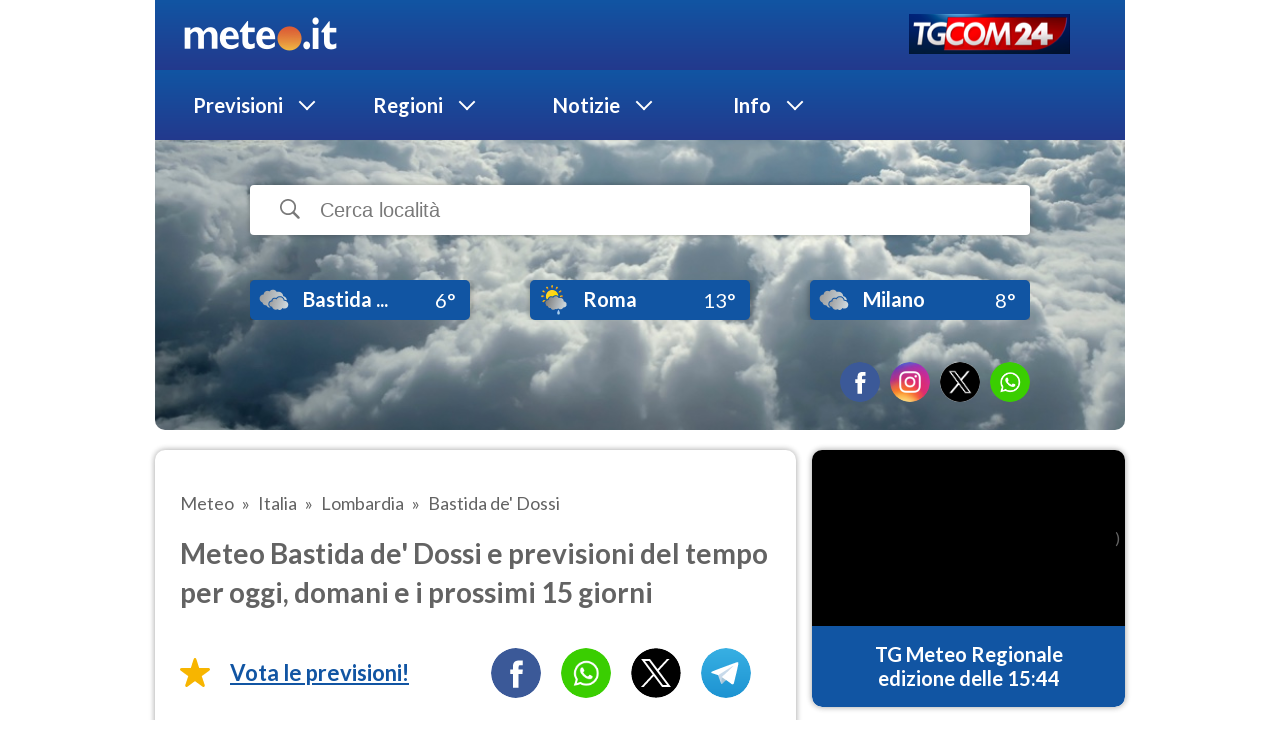

--- FILE ---
content_type: text/html; charset=utf-8
request_url: https://www.google.com/recaptcha/api2/aframe
body_size: 268
content:
<!DOCTYPE HTML><html><head><meta http-equiv="content-type" content="text/html; charset=UTF-8"></head><body><script nonce="vDzzKpcxZTrAhbaQ6PHSXg">/** Anti-fraud and anti-abuse applications only. See google.com/recaptcha */ try{var clients={'sodar':'https://pagead2.googlesyndication.com/pagead/sodar?'};window.addEventListener("message",function(a){try{if(a.source===window.parent){var b=JSON.parse(a.data);var c=clients[b['id']];if(c){var d=document.createElement('img');d.src=c+b['params']+'&rc='+(localStorage.getItem("rc::a")?sessionStorage.getItem("rc::b"):"");window.document.body.appendChild(d);sessionStorage.setItem("rc::e",parseInt(sessionStorage.getItem("rc::e")||0)+1);localStorage.setItem("rc::h",'1769314038035');}}}catch(b){}});window.parent.postMessage("_grecaptcha_ready", "*");}catch(b){}</script></body></html>

--- FILE ---
content_type: image/svg+xml
request_url: https://w-static.meteosuper.it/public/icons/ic_temp_low_25pt.svg
body_size: 602
content:
<?xml version="1.0" encoding="UTF-8"?>
<svg width="25px" height="25px" viewBox="0 0 25 25" version="1.1" xmlns="http://www.w3.org/2000/svg" xmlns:xlink="http://www.w3.org/1999/xlink">
    <title>ic_temp_low_25pt</title>
    <defs>
        <linearGradient x1="50%" y1="0%" x2="50%" y2="100%" id="linearGradient-1">
            <stop stop-color="#32C5FF" offset="0%"></stop>
            <stop stop-color="#DAE4E8" offset="100%"></stop>
        </linearGradient>
    </defs>
    <g id="ic_temp_low_25pt" stroke="none" stroke-width="1" fill="none" fill-rule="evenodd">
        <rect id="Rectangle" x="0" y="0" width="25" height="25"></rect>
        <g id="Black-L" transform="translate(12.500000, 12.500000) rotate(-180.000000) translate(-12.500000, -12.500000) translate(5.000000, 4.000000)" fill="url(#linearGradient-1)" fill-rule="nonzero">
            <path d="M7.24340976,16.9495252 C8.18820894,16.9495252 8.82258537,16.2949008 8.82258537,15.2961163 L8.82258537,6.79962683 L8.73484878,4.92350407 L10.0238358,6.46894228 L11.8595041,8.31131382 C12.1496098,8.60824715 12.5073008,8.82420244 12.993252,8.82420244 C13.8367561,8.82420244 14.4779187,8.20332927 14.4779187,7.30577073 C14.4779187,6.89410813 14.3091626,6.50267967 13.9919675,6.17875366 L8.40416423,0.584164228 C8.12073415,0.300720325 7.66857561,0.125247154 7.24340976,0.125247154 C6.8182439,0.125247154 6.35934065,0.300720325 6.08265528,0.584164228 L0.501555285,6.17875366 C0.177629268,6.50267967 0.00891463415,6.89410813 0.00891463415,7.30577073 C0.00891463415,8.20332927 0.650021951,8.82420244 1.50035366,8.82420244 C1.98624959,8.82420244 2.34392683,8.60824715 2.62737073,8.31131382 L4.45623902,6.46894228 L5.74522602,4.92350407 L5.66423415,6.79962683 L5.66423415,15.2961163 C5.66423415,16.2949008 6.29185203,16.9495252 7.24340976,16.9495252 Z" id="Path"></path>
        </g>
    </g>
</svg>